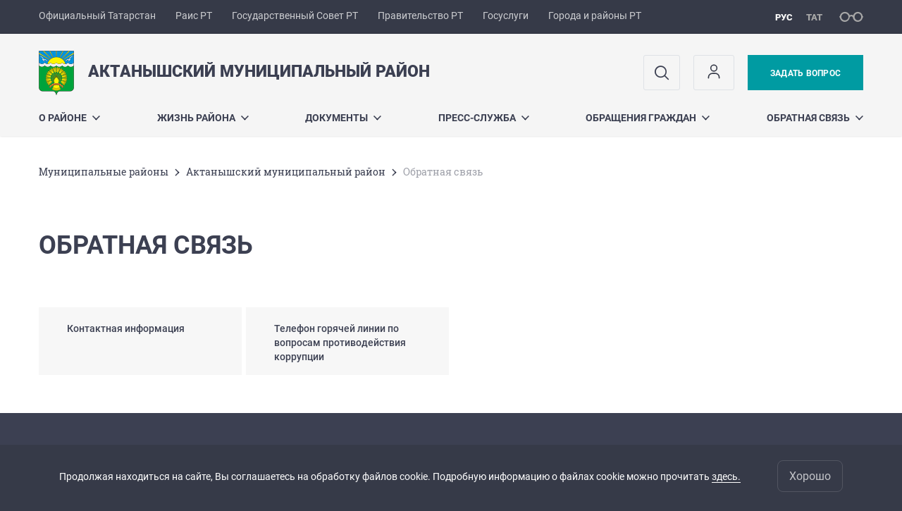

--- FILE ---
content_type: text/html; charset=UTF-8
request_url: https://aktanysh.tatarstan.ru/obratnaya-svyaz-2924537.htm
body_size: 10535
content:
<!DOCTYPE html>
<html xmlns:og="//ogp.me/ns#" lang='ru'>
<head>
	<meta charset='utf-8'>
<meta content="IE=9" http-equiv="X-UA-Compatible">
<title>Обратная связь</title>
<meta property="og:url" content="https://aktanysh.tatarstan.ru/obratnaya-svyaz-2924537.htm" />
<meta property="og:site_name" content="Актанышский муниципальный район" />
<meta property="og:title" content="Обратная связь" />

<meta property="og:url" content="//aktanysh.tatarstan.ru/obratnaya-svyaz-2924537.htm" />
<link rel="canonical" href="https://aktanysh.tatarstan.ru/obratnaya-svyaz-2924537.htm"/>


  <link rel='stylesheet' href='/design/aaa/css/msu.css?f=1769414878'>



<meta name='format-detection' content='telephone=yes'>

  <link rel='subresource' href='/design/aaa/js/prod/manifest.js?f=1769414879'>
  <link rel='subresource' href='/design/aaa/js/prod/vendor.js?f=1769414879'>
  <link rel='subresource' href='/design/aaa/js/prod/common.js?f=1769414879'>

<link rel="icon" type="image/png" href="/favicon-32x32.png?v=2" sizes="32x32" />
<link rel="icon" type="image/png" href="/favicon-16x16.png?v=2" sizes="16x16" />








</head>
<body>
<div id='app' class='app theme-msu'>
	<div class='crossbar hidden-xs'>
	<div class='container-fluid'>
        <noindex>
		<div class='crossbar__menu'>
							<a href='//tatarstan.ru/' rel="nofollow" class='crossbar__menu-item' title='Официальный Татарстан'>Официальный Татарстан</a>
				<a href='//rais.tatarstan.ru/' rel="nofollow" class='crossbar__menu-item' title='Раис Республики Татарстан'>Раис РТ</a>
                <a href='//gossov.tatarstan.ru/' rel="nofollow" class='crossbar__menu-item' title='Государственный Совет Республики Татарстан'>Государственный Совет РТ</a>
                <a href='//prav.tatarstan.ru/' rel="nofollow" class='crossbar__menu-item' title='Правительство Республики Татарстан'>Правительство РТ</a>
				<a href='https://uslugi.tatarstan.ru/' rel="nofollow" class='crossbar__menu-item' title='Госуслуги'>Госуслуги</a>
				<a href='//msu.tatarstan.ru/' rel="nofollow" class='crossbar__menu-item' title='Города и районы Республики Татарстан'>Города и районы РТ</a>
                <!--a href="http://100.tatarstan.ru" rel="nofollow" class='crossbar__menu-item'>
                    <img src="/design/img/100-header.png" alt="100">
                </a-->
							
		</div>
        </noindex>
		<div class='crossbar__accessibility' @click='toggleImpairedMode'>
			<span class='icon-spectacles'></span>
		</div>
		<div class='crossbar__langs'>
								<a href='/' class='crossbar__langs-item crossbar__langs-item--selected'>
				рус
			</a>
										<a href='/tat/' class='crossbar__langs-item'>
				тат
			</a>
						</div>
	</div>
</div>


	
<gl-impaired-panel></gl-impaired-panel>
<div class='header' :class='{ "header--safari": isSafari }'>
	<div class='container-fluid'>
		<div class='header__tools'>
			<div class='row'>
				<a href='/' class='logo logo--aktanysh'>
										<div class="logo__slogan-wrapper ">
            <div class='logo__slogan logo__slogan--primary'>Актанышский муниципальный район</div>
            <div class='logo__slogan logo__slogan--default'></div>
          </div>
          				</a>
			</div>
			<div class='hidden-xs'>
        <div class='header__impaired header__langs crossbar__langs'>
                                          <a href='/' class='crossbar__langs-item crossbar__langs-item--selected'>
                рус
              </a>
                                                      <a href='/tat/' class='crossbar__langs-item'>
                тат
              </a>
                                </div>

				<div class='header__search'>
					            <span class='header__buttons'>
					   <span onclick="showSearch()" class="btn keys" title="Поиск">
                          <span class="icon icon-search hidden-xs"></span>
					  </span>
					</span>
					                                            						<span class='header__buttons'>
                            					   <span class="btn keys" title="Личный кабинет" onclick="window.location.href='/index.htm/login/'">
                          <span class="icon user hidden-xs">
                              <svg width="26" height="26" viewBox="0 0 26 26" fill="none" xmlns="http://www.w3.org/2000/svg">
<path d="M5.41699 21.6667V20.5833C5.41699 17.5918 7.84212 15.1667 10.8337 15.1667H15.167C18.1585 15.1667 20.5837 17.5918 20.5837 20.5833V21.6667M17.3337 7.58333C17.3337 9.97657 15.3935 11.9167 13.0003 11.9167C10.6071 11.9167 8.66699 9.97657 8.66699 7.58333C8.66699 5.1901 10.6071 3.25 13.0003 3.25C15.3935 3.25 17.3337 5.1901 17.3337 7.58333Z" stroke="#363A48" stroke-width="1.6" stroke-linecap="round" stroke-linejoin="round"/>
</svg>
                          </span>
					  </span>
                                <gl-switch :remember='true' identify-by='reception' url='/internet-priemnaya.htm' inline-template>
                                    <a @click="setSelected('splash')" href="/internet-priemnaya.htm" class='btn btn--primary'>
                                        Задать вопрос                                    </a>
                                </gl-switch>
                            						</span>
									</div>
			</div>
		</div>
		<div class='header__menu hidden-xs'>
	<gl-dropdown inline-template>
		<div class='menu '>
			          											<div class='menu__item' @mouseleave='hide'>
							<a @mouseenter='show' href='/about.htm' class='menu__link menu__link--dropdown'>
								О районе <span class='icon-arrow-down'></span>
							</a>
							<transition name='slide-fade'>
								<div v-cloak 
									v-if='selected === "О районе"' 
									class='dropdown'>
																			<a href='/istoriya-rayona.htm' class='dropdown__link'>История района</a>
																			<a href='/glava-munitsipalnogo-rayona.htm' class='dropdown__link'>Глава муниципального района</a>
																			<a href='/aktanysh/administer.htm' class='dropdown__link'>Органы управления</a>
																			<a href='/podvedomstvennie-organizatsii.htm' class='dropdown__link'>Подведомственные организации</a>
																			<a href='/aktanysh/poselenia.htm' class='dropdown__link'>Сельские поселения</a>
																			<a href='/sluzhbi-i-organizatsii-rayona.htm' class='dropdown__link'>Службы и организации района</a>
																			<a href='/geraldika.htm' class='dropdown__link'>Геральдика</a>
																			<a href='/karta-rayona.htm' class='dropdown__link'>Карта района</a>
																			<a href='/turizm-v-rayone.htm' class='dropdown__link'>Туризм в районе</a>
																			<a href='/pogoda-v-rayone.htm' class='dropdown__link'>Погода в районе</a>
																			<a href='/kameri-videonablyudeniya.htm' class='dropdown__link'>Камеры видеонаблюдения</a>
																			<a href='/svedeniya-ob-obektah-podlezhashchie-predostavleniy.htm' class='dropdown__link'>Сведения об объектах, подлежащие предоставлению с использованием координат</a>
																			<a href='/god-natsionalnih-kultur-i-traditsiy.htm' class='dropdown__link'>Год национальных культур и традиций</a>
																			<a href='/investitsionniy-pasport-munitsipalnogo-rayona.htm' class='dropdown__link'>ИНВЕСТИЦИОННЫЙ ПАСПОРТ МУНИЦИПАЛЬНОГО РАЙОНА</a>
																			<a href='/pochetnie-grazhdane-rayona.htm' class='dropdown__link'>Почетные граждане района</a>
																			<a href='/pasport-munitsipalnogo-rayona.htm' class='dropdown__link'>Паспорт Муниципального района</a>
																	</div>
							</transition>
						</div>
									          											<div class='menu__item' @mouseleave='hide'>
							<a @mouseenter='show' href='/#activity-block' class='menu__link menu__link--dropdown'>
								Жизнь района <span class='icon-arrow-down'></span>
							</a>
							<transition name='slide-fade'>
								<div v-cloak 
									v-if='selected === "Жизнь района"' 
									class='dropdown'>
																			<a href='/aktualnie-novosti-dlya-nalogoplatelshchikov.htm' class='dropdown__link'>Актуальные новости для налогоплательщиков</a>
																			<a href='/dekada-pozhilih-2022.htm' class='dropdown__link'>Декада пожилых 2022</a>
																			<a href='/programmi-proekti-konkursi.htm' class='dropdown__link'>Программы, проекты, конкурсы</a>
																			<a href='/gosudarstvennie-i-munitsipalnie-uslugi-619019.htm' class='dropdown__link'>Государственные и муниципальные услуги</a>
																			<a href='/situatsionniy-tsentr.htm' class='dropdown__link'>Ситуационный центр</a>
																			<a href='/vnedrenie-standarta-razvitiya-konkurentsii.htm' class='dropdown__link'>Внедрение стандарта развития конкуренции</a>
																			<a href='/ispolzovanie-byudzheta.htm' class='dropdown__link'>Использование бюджета</a>
																			<a href='/plani-i-rezultati-proverok.htm' class='dropdown__link'>Планы и результаты проверок</a>
																			<a href='/natsionalnie-proekti-realizuemie-v-rayone.htm' class='dropdown__link'>Национальные проекты, реализуемые в районе</a>
																			<a href='https://open.tatarstan.ru/reports/categories' class='dropdown__link'>Статистическая информация</a>
																			<a href='/kadrovaya-politika.htm' class='dropdown__link'>Кадровая политика</a>
																			<a href='/protivodeystvie-korruptsii-237901.htm' class='dropdown__link'>Противодействие коррупции</a>
																			<a href='/komissii.htm' class='dropdown__link'>Комиссии</a>
																			<a href='/mun-control.htm' class='dropdown__link'>Муниципальный контроль</a>
																			<a href='/poleznie-ssilki.htm' class='dropdown__link'>Полезные ссылки</a>
																			<a href='https://gossluzhba.gov.ru/vacancy/tab1?regions=50a1ec08-ca73-423c-8fc8-3fe936e0ecae&areas=b19244e7-991d-4c2b-a768-3b40e2a305bf' class='dropdown__link'>Государственная информационная система «Единая информационная система управления кадровым составом государственной гражданской службы Российской Федерации»</a>
																			<a href='/tematicheskie-razdeli.htm' class='dropdown__link'>Тематические разделы</a>
																			<a href='/zashchita-prav-potrebiteley.htm' class='dropdown__link'>Защита прав потребителей</a>
																			<a href='/zashchita-personalnih-dannih-2967417.htm' class='dropdown__link'>Защита персональных данных</a>
																			<a href='/nezavisimaya-otsenka-kachestva-okazaniya-uslug.htm' class='dropdown__link'>Независимая оценка качества оказания услуг</a>
																			<a href='/sektor-zakupok.htm' class='dropdown__link'>Сектор закупок</a>
																			<a href='/zhile-molodim-semyam.htm' class='dropdown__link'>Жилье молодым семьям</a>
																			<a href='/munitsipalno-chastnoe-partnerstvo.htm' class='dropdown__link'>Муниципально-частное партнерство</a>
																			<a href='/den-75-letiya-pobedi.htm' class='dropdown__link'>ДЕНЬ 75-ЛЕТИЯ ПОБЕДЫ</a>
																	</div>
							</transition>
						</div>
									          											<div class='menu__item' @mouseleave='hide'>
							<a @mouseenter='show' href='/aktanysh/documents.htm' class='menu__link menu__link--dropdown'>
								Документы <span class='icon-arrow-down'></span>
							</a>
							<transition name='slide-fade'>
								<div v-cloak 
									v-if='selected === "Документы"' 
									class='dropdown'>
																			<a href='/informatsiya-ob-obektah-nahodyashchihsya-v.htm' class='dropdown__link'>Информация об объектах, находящихся в муниципальной собственности Актанышского МР РТ</a>
																			<a href='/konstitutsii.htm' class='dropdown__link'>Конституции</a>
																			<a href='/reestr-munitsipalnih-normativnih-pravovih-aktov.htm' class='dropdown__link'>Реестр муниципальных нормативных правовых актов</a>
																			<a href='/statusnie-dokumenti.htm' class='dropdown__link'>Статусные документы</a>
																			<a href='https://aktanysh.tatarstan.ru/nezavisimaya-antikorruptsionnaya-ekspertiza.htm' class='dropdown__link'>Проекты документов</a>
																			<a href='/resheniya-soveta-munitsipalnogo-rayona.htm' class='dropdown__link'>Решения Совета муниципального района</a>
																			<a href='/postanovleniya-i-rasporyazheniya-glavi.htm' class='dropdown__link'>Постановления и Распоряжения Главы</a>
																			<a href='/postanovleniya-i-rasporyazheniya-rukovoditelya.htm' class='dropdown__link'>Постановления и Распоряжения Руководителя Исполкома</a>
																			<a href='https://aktanysh.tatarstan.ru/nezavisimaya-antikorruptsionnaya-ekspertiza.htm' class='dropdown__link'>Антикоррупционная экспертиза НПА</a>
																			<a href='/poryadok-obzhalovaniya-munitsipalnih-pravovih.htm' class='dropdown__link'>Порядок обжалования муниципальных правовых актов</a>
																			<a href='/otsenka-reguliruyushchego-vozdeystviya-orv.htm' class='dropdown__link'>ОЦЕНКА РЕГУЛИРУЮЩЕГО ВОЗДЕЙСТВИЯ (ОРВ) и ЭКСПЕРТИЗА МУНИЦИПАЛЬНЫХ НПА</a>
																			<a href='/publichnie-slushaniya.htm' class='dropdown__link'>Публичные слушания</a>
																	</div>
							</transition>
						</div>
									          											<div class='menu__item' @mouseleave='hide'>
							<a @mouseenter='show' href='/press-sluzhba.htm' class='menu__link menu__link--dropdown'>
								Пресс-служба <span class='icon-arrow-down'></span>
							</a>
							<transition name='slide-fade'>
								<div v-cloak 
									v-if='selected === "Пресс-служба"' 
									class='dropdown'>
																			<a href='/plan-meropriyatiy-uchrezhdeniy-kulturno.htm' class='dropdown__link'>План мероприятий учреждений культурно-досугового типа</a>
																			<a href='/plan-na-nedelyu.htm' class='dropdown__link'>План на неделю</a>
																			<a href='/besplatnie-meropriyatiya.htm' class='dropdown__link'>Бесплатные мероприятия</a>
																			<a href='http://aktanysh.tatarstan.ru/index.htm/news/tape' class='dropdown__link'>Лента новостей</a>
																			<a href='/fotoreports.htm' class='dropdown__link'>Фоторепортажи</a>
																			<a href='/videoreportazhi.htm' class='dropdown__link'>Видеорепортажи</a>
																			<a href='/press-relizi.htm' class='dropdown__link'>Пресс-релизы</a>
																			<a href='http://aktanysh-rt.ru/' class='dropdown__link'>Районное СМИ</a>
																			<a href='/ofitsialnie-vistupleniya-glavi.htm' class='dropdown__link'>Официальные выступления Главы</a>
																			<a href='/ofitsialniy-blog-glavi.htm' class='dropdown__link'>Официальный блог Главы</a>
																			<a href='/sotsialnie-seti.htm' class='dropdown__link'>Социальные сети</a>
																			<a href='/kontakti-619122.htm' class='dropdown__link'>Контакты</a>
																	</div>
							</transition>
						</div>
									          											<div class='menu__item' @mouseleave='hide'>
							<a @mouseenter='show' href='/obrashcheniya-grazhdan.htm' class='menu__link menu__link--dropdown'>
								Обращения граждан <span class='icon-arrow-down'></span>
							</a>
							<transition name='slide-fade'>
								<div v-cloak 
									v-if='selected === "Обращения граждан"' 
									class='dropdown'>
																			<a href='/aktanysh/administer/citizen_work.htm' class='dropdown__link'>Подразделение по работе с обращениями граждан</a>
																			<a href='/normativno-pravovaya-baza.htm' class='dropdown__link'>Нормативно-правовая база</a>
																			<a href='/aktanysh/administer/reception.htm' class='dropdown__link'>Порядок и время приема граждан</a>
																			<a href='/internet-priemnaya.htm' class='dropdown__link'>Интернет-приемная</a>
																			<a href='/obzor-obrashcheniy-grazhdan.htm' class='dropdown__link'>Обзор обращений граждан</a>
																			<a href='/zadayte-vopros-glave.htm' class='dropdown__link'>Задайте вопрос Главе</a>
																			<a href='/den-priema-grazhdan-vsey-rossii.htm' class='dropdown__link'>Общероссийский день приема граждан</a>
																	</div>
							</transition>
						</div>
									          											<div class='menu__item' @mouseleave='hide'>
							<a @mouseenter='show' href='/obratnaya-svyaz-2924537.htm' class='menu__link menu__link--dropdown'>
								Обратная связь <span class='icon-arrow-down'></span>
							</a>
							<transition name='slide-fade'>
								<div v-cloak 
									v-if='selected === "Обратная связь"' 
									class='dropdown'>
																			<a href='/kontaktnaya-informatsiya-2924557.htm' class='dropdown__link'>Контактная информация</a>
																			<a href='/telefon-goryachey-linii-po-voprosam.htm' class='dropdown__link'>Телефон горячей линии по вопросам противодействия коррупции</a>
																	</div>
							</transition>
						</div>
											</div>
	</gl-dropdown>
</div>

		<span class='visible-xs'>
      <span class='header__toggle' @click='toggleMobileMenu'>
        <span class='icon-hamburger'></span>
        <span class='icon-close'></span>
      </span>
		</span>
	</div>
</div>



<gl-mobile-menu :additional='[{"label":"\u041b\u0438\u0447\u043d\u044b\u0439 \u043a\u0430\u0431\u0438\u043d\u0435\u0442","link":"https:\/\/aktanysh.tatarstan.ru\/index.htm\/login\/"}]' :langs='[{"key":"rus","val":"\/obratnaya-svyaz-2924537.htm","label":"\u0420\u0423\u0421"},{"key":"tat","val":"\/tat\/obratnaya-svyaz-2924537.htm","label":"\u0422\u0410\u0422"}]' :list='{
    "О районе": {
        "История района": "/istoriya-rayona.htm",
        "Глава муниципального района": "/glava-munitsipalnogo-rayona.htm",
        "Органы управления": "/aktanysh/administer.htm",
        "Подведомственные организации": "/podvedomstvennie-organizatsii.htm",
        "Сельские поселения": "/aktanysh/poselenia.htm",
        "Службы и организации района": "/sluzhbi-i-organizatsii-rayona.htm",
        "Геральдика": "/geraldika.htm",
        "Карта района": "/karta-rayona.htm",
        "Туризм в районе": "/turizm-v-rayone.htm",
        "Погода в районе": "/pogoda-v-rayone.htm",
        "Камеры видеонаблюдения": "/kameri-videonablyudeniya.htm",
        "Сведения об объектах, подлежащие предоставлению с использованием координат": "/svedeniya-ob-obektah-podlezhashchie-predostavleniy.htm",
        "Год национальных культур и традиций": "/god-natsionalnih-kultur-i-traditsiy.htm",
        "ИНВЕСТИЦИОННЫЙ ПАСПОРТ МУНИЦИПАЛЬНОГО РАЙОНА": "/investitsionniy-pasport-munitsipalnogo-rayona.htm",
        "Почетные граждане района": "/pochetnie-grazhdane-rayona.htm",
        "Паспорт Муниципального района": "/pasport-munitsipalnogo-rayona.htm"
    },
    "Жизнь района": {
        "Актуальные новости для налогоплательщиков": "/aktualnie-novosti-dlya-nalogoplatelshchikov.htm",
        "Декада пожилых 2022": "/dekada-pozhilih-2022.htm",
        "Программы, проекты, конкурсы": "/programmi-proekti-konkursi.htm",
        "Государственные и муниципальные услуги": "/gosudarstvennie-i-munitsipalnie-uslugi-619019.htm",
        "Ситуационный центр": "/situatsionniy-tsentr.htm",
        "Внедрение стандарта развития конкуренции": "/vnedrenie-standarta-razvitiya-konkurentsii.htm",
        "Использование бюджета": "/ispolzovanie-byudzheta.htm",
        "Планы и результаты проверок": "/plani-i-rezultati-proverok.htm",
        "Национальные проекты, реализуемые в районе": "/natsionalnie-proekti-realizuemie-v-rayone.htm",
        "Статистическая информация": "https://open.tatarstan.ru/reports/categories",
        "Кадровая политика": "/kadrovaya-politika.htm",
        "Противодействие коррупции": "/protivodeystvie-korruptsii-237901.htm",
        "Комиссии": "/komissii.htm",
        "Муниципальный контроль": "/mun-control.htm",
        "Полезные ссылки": "/poleznie-ssilki.htm",
        "Государственная информационная система «Единая информационная система управления кадровым составом государственной гражданской службы Российской Федерации»": "https://gossluzhba.gov.ru/vacancy/tab1?regions=50a1ec08-ca73-423c-8fc8-3fe936e0ecae&areas=b19244e7-991d-4c2b-a768-3b40e2a305bf",
        "Тематические разделы": "/tematicheskie-razdeli.htm",
        "Защита прав потребителей": "/zashchita-prav-potrebiteley.htm",
        "Защита персональных данных": "/zashchita-personalnih-dannih-2967417.htm",
        "Независимая оценка качества оказания услуг": "/nezavisimaya-otsenka-kachestva-okazaniya-uslug.htm",
        "Сектор закупок": "/sektor-zakupok.htm",
        "Жилье молодым семьям": "/zhile-molodim-semyam.htm",
        "Муниципально-частное партнерство": "/munitsipalno-chastnoe-partnerstvo.htm",
        "ДЕНЬ 75-ЛЕТИЯ ПОБЕДЫ": "/den-75-letiya-pobedi.htm"
    },
    "Документы": {
        "Информация об объектах, находящихся в муниципальной собственности Актанышского МР РТ": "/informatsiya-ob-obektah-nahodyashchihsya-v.htm",
        "Конституции": "/konstitutsii.htm",
        "Реестр муниципальных нормативных правовых актов": "/reestr-munitsipalnih-normativnih-pravovih-aktov.htm",
        "Статусные документы": "/statusnie-dokumenti.htm",
        "Проекты документов": "https://aktanysh.tatarstan.ru/nezavisimaya-antikorruptsionnaya-ekspertiza.htm",
        "Решения Совета муниципального района": "/resheniya-soveta-munitsipalnogo-rayona.htm",
        "Постановления и Распоряжения Главы": "/postanovleniya-i-rasporyazheniya-glavi.htm",
        "Постановления и Распоряжения Руководителя Исполкома": "/postanovleniya-i-rasporyazheniya-rukovoditelya.htm",
        "Антикоррупционная экспертиза НПА": "https://aktanysh.tatarstan.ru/nezavisimaya-antikorruptsionnaya-ekspertiza.htm",
        "Порядок обжалования муниципальных правовых актов": "/poryadok-obzhalovaniya-munitsipalnih-pravovih.htm",
        "ОЦЕНКА РЕГУЛИРУЮЩЕГО ВОЗДЕЙСТВИЯ (ОРВ) и ЭКСПЕРТИЗА МУНИЦИПАЛЬНЫХ НПА": "/otsenka-reguliruyushchego-vozdeystviya-orv.htm",
        "Публичные слушания": "/publichnie-slushaniya.htm"
    },
    "Пресс-служба": {
        "План мероприятий учреждений культурно-досугового типа": "/plan-meropriyatiy-uchrezhdeniy-kulturno.htm",
        "План на неделю": "/plan-na-nedelyu.htm",
        "Бесплатные мероприятия": "/besplatnie-meropriyatiya.htm",
        "Лента новостей": "http://aktanysh.tatarstan.ru/index.htm/news/tape",
        "Фоторепортажи": "/fotoreports.htm",
        "Видеорепортажи": "/videoreportazhi.htm",
        "Пресс-релизы": "/press-relizi.htm",
        "Районное СМИ": "http://aktanysh-rt.ru/",
        "Официальные выступления Главы": "/ofitsialnie-vistupleniya-glavi.htm",
        "Официальный блог Главы": "/ofitsialniy-blog-glavi.htm",
        "Социальные сети": "/sotsialnie-seti.htm",
        "Контакты": "/kontakti-619122.htm"
    },
    "Обращения граждан": {
        "Подразделение по работе с обращениями граждан": "/aktanysh/administer/citizen_work.htm",
        "Нормативно-правовая база": "/normativno-pravovaya-baza.htm",
        "Порядок и время приема граждан": "/aktanysh/administer/reception.htm",
        "Интернет-приемная": "/internet-priemnaya.htm",
        "Обзор обращений граждан": "/obzor-obrashcheniy-grazhdan.htm",
        "Задайте вопрос Главе": "/zadayte-vopros-glave.htm",
        "Общероссийский день приема граждан": "/den-priema-grazhdan-vsey-rossii.htm"
    },
    "Обратная связь": {
        "Контактная информация": "/kontaktnaya-informatsiya-2924557.htm",
        "Телефон горячей линии по вопросам противодействия коррупции": "/telefon-goryachey-linii-po-voprosam.htm"
    }
}'></gl-mobile-menu>

<gl-rtindex-search-main param='q' action='/index.htm/gsearch' placeholder='Поиск по сайту'></gl-rtindex-search-main>

<script>
    function showSearch() {
        document.querySelector('.search_main').style.display = 'block'
        document.querySelector('.search_main__query').focus()
    }
</script>
	<div class='content '>
		<div class='container-fluid'>
					<div class='crumbs hidden-xs'>
			<gl-breadcrumbs>
							<a href='//msu.tatar.ru/mregions.htm' class='link crumbs__item'>Mуниципальные районы</a>
				<span class='icon-arrow-right'></span>
							<a href='//aktanysh.tatar.ru/index.htm' class='link crumbs__item'>Актанышский муниципальный район</a>
				<span class='icon-arrow-right'></span>
						<span class='crumbs__item--last'>Обратная связь</span>
			</gl-breadcrumbs>
		</div>

			<div class='content__main content__main--narrow'>
				<h1 class='h1'>Обратная связь</h1>
<div class='nodes-list'>

    
    
    
  <div class='activity'>
    <div class='row'>
                          <div class='activity__item col-xs-12 col-sm-3'>
                                              <a href="https://aktanysh.tatar.ru/kontaktnaya-informatsiya-2924557.htm"
                           class='activity__link link'
                           title="Контактная информация"
                            >
                          <span class='activity__text' v-line-clamp='3'>Контактная информация</span>
                          <span class='hover-fader'></span>
                        </a>
                                        </div>
                                  <div class='activity__item col-xs-12 col-sm-3'>
                                              <a href="https://aktanysh.tatar.ru/telefon-goryachey-linii-po-voprosam.htm"
                           class='activity__link link'
                           title="Телефон горячей линии по вопросам противодействия коррупции"
                            >
                          <span class='activity__text' v-line-clamp='3'>Телефон горячей линии по вопросам противодействия коррупции</span>
                          <span class='hover-fader'></span>
                        </a>
                                        </div>
                    </div>
  </div>

    </div>			</div>
		</div>

		<div class="hidden-xs" v-sticky sticky-side='bottom'>
        	    	</div>

		
	</div>
	<gl-private-policy :privacy-policy="false"></gl-private-policy>
<div class='footer'>
    <gl-cookie-info :privacy-policy="false"></gl-cookie-info>

    <div class='container-fluid'>

    <hr class="hr impaired-visible"/>

        <div class='footnav'>
	<div class='row'>
		        		<div class='col-sm-3'>
        			<div class='footnav__section'>
        						<div class='footnav__title'><a href='/about.htm' class='footnav__link link'>О районе</a></div>
				<div class='hidden-xs'>
							<div class='footnav__item'>
					<a href='/istoriya-rayona.htm' class='footnav__link link'>История района</a>
				</div>
							<div class='footnav__item'>
					<a href='/glava-munitsipalnogo-rayona.htm' class='footnav__link link'>Глава муниципального района</a>
				</div>
							<div class='footnav__item'>
					<a href='/aktanysh/administer.htm' class='footnav__link link'>Органы управления</a>
				</div>
							<div class='footnav__item'>
					<a href='/podvedomstvennie-organizatsii.htm' class='footnav__link link'>Подведомственные организации</a>
				</div>
							<div class='footnav__item'>
					<a href='/aktanysh/poselenia.htm' class='footnav__link link'>Сельские поселения</a>
				</div>
							<div class='footnav__item'>
					<a href='/sluzhbi-i-organizatsii-rayona.htm' class='footnav__link link'>Службы и организации района</a>
				</div>
							<div class='footnav__item'>
					<a href='/geraldika.htm' class='footnav__link link'>Геральдика</a>
				</div>
							<div class='footnav__item'>
					<a href='/karta-rayona.htm' class='footnav__link link'>Карта района</a>
				</div>
							<div class='footnav__item'>
					<a href='/turizm-v-rayone.htm' class='footnav__link link'>Туризм в районе</a>
				</div>
							<div class='footnav__item'>
					<a href='/pogoda-v-rayone.htm' class='footnav__link link'>Погода в районе</a>
				</div>
							<div class='footnav__item'>
					<a href='/kameri-videonablyudeniya.htm' class='footnav__link link'>Камеры видеонаблюдения</a>
				</div>
							<div class='footnav__item'>
					<a href='/svedeniya-ob-obektah-podlezhashchie-predostavleniy.htm' class='footnav__link link'>Сведения об объектах, подлежащие предоставлению с использованием координат</a>
				</div>
							<div class='footnav__item'>
					<a href='/god-natsionalnih-kultur-i-traditsiy.htm' class='footnav__link link'>Год национальных культур и традиций</a>
				</div>
							<div class='footnav__item'>
					<a href='/investitsionniy-pasport-munitsipalnogo-rayona.htm' class='footnav__link link'>ИНВЕСТИЦИОННЫЙ ПАСПОРТ МУНИЦИПАЛЬНОГО РАЙОНА</a>
				</div>
							<div class='footnav__item'>
					<a href='/pochetnie-grazhdane-rayona.htm' class='footnav__link link'>Почетные граждане района</a>
				</div>
							<div class='footnav__item'>
					<a href='/pasport-munitsipalnogo-rayona.htm' class='footnav__link link'>Паспорт Муниципального района</a>
				</div>
					</div>
	        			</div>
        		</div>
		        		<div class='col-sm-3'>
        			<div class='footnav__section'>
        						<div class='footnav__title'><a href='/aktanysh/documents.htm' class='footnav__link link'>Документы</a></div>
				<div class='hidden-xs'>
							<div class='footnav__item'>
					<a href='/informatsiya-ob-obektah-nahodyashchihsya-v.htm' class='footnav__link link'>Информация об объектах, находящихся в муниципальной собственности Актанышского МР РТ</a>
				</div>
							<div class='footnav__item'>
					<a href='/konstitutsii.htm' class='footnav__link link'>Конституции</a>
				</div>
							<div class='footnav__item'>
					<a href='/reestr-munitsipalnih-normativnih-pravovih-aktov.htm' class='footnav__link link'>Реестр муниципальных нормативных правовых актов</a>
				</div>
							<div class='footnav__item'>
					<a href='/statusnie-dokumenti.htm' class='footnav__link link'>Статусные документы</a>
				</div>
							<div class='footnav__item'>
					<a href='https://aktanysh.tatarstan.ru/nezavisimaya-antikorruptsionnaya-ekspertiza.htm' class='footnav__link link'>Проекты документов</a>
				</div>
							<div class='footnav__item'>
					<a href='/resheniya-soveta-munitsipalnogo-rayona.htm' class='footnav__link link'>Решения Совета муниципального района</a>
				</div>
							<div class='footnav__item'>
					<a href='/postanovleniya-i-rasporyazheniya-glavi.htm' class='footnav__link link'>Постановления и Распоряжения Главы</a>
				</div>
							<div class='footnav__item'>
					<a href='/postanovleniya-i-rasporyazheniya-rukovoditelya.htm' class='footnav__link link'>Постановления и Распоряжения Руководителя Исполкома</a>
				</div>
							<div class='footnav__item'>
					<a href='https://aktanysh.tatarstan.ru/nezavisimaya-antikorruptsionnaya-ekspertiza.htm' class='footnav__link link'>Антикоррупционная экспертиза НПА</a>
				</div>
							<div class='footnav__item'>
					<a href='/poryadok-obzhalovaniya-munitsipalnih-pravovih.htm' class='footnav__link link'>Порядок обжалования муниципальных правовых актов</a>
				</div>
							<div class='footnav__item'>
					<a href='/otsenka-reguliruyushchego-vozdeystviya-orv.htm' class='footnav__link link'>ОЦЕНКА РЕГУЛИРУЮЩЕГО ВОЗДЕЙСТВИЯ (ОРВ) и ЭКСПЕРТИЗА МУНИЦИПАЛЬНЫХ НПА</a>
				</div>
							<div class='footnav__item'>
					<a href='/publichnie-slushaniya.htm' class='footnav__link link'>Публичные слушания</a>
				</div>
					</div>
	        			</div>
        		</div>
		        		<div class='col-sm-3'>
        			<div class='footnav__section'>
        						<div class='footnav__title'><a href='/press-sluzhba.htm' class='footnav__link link'>Пресс-служба</a></div>
				<div class='hidden-xs'>
							<div class='footnav__item'>
					<a href='/plan-meropriyatiy-uchrezhdeniy-kulturno.htm' class='footnav__link link'>План мероприятий учреждений культурно-досугового типа</a>
				</div>
							<div class='footnav__item'>
					<a href='/plan-na-nedelyu.htm' class='footnav__link link'>План на неделю</a>
				</div>
							<div class='footnav__item'>
					<a href='/besplatnie-meropriyatiya.htm' class='footnav__link link'>Бесплатные мероприятия</a>
				</div>
							<div class='footnav__item'>
					<a href='http://aktanysh.tatarstan.ru/index.htm/news/tape' class='footnav__link link'>Лента новостей</a>
				</div>
							<div class='footnav__item'>
					<a href='/fotoreports.htm' class='footnav__link link'>Фоторепортажи</a>
				</div>
							<div class='footnav__item'>
					<a href='/videoreportazhi.htm' class='footnav__link link'>Видеорепортажи</a>
				</div>
							<div class='footnav__item'>
					<a href='/press-relizi.htm' class='footnav__link link'>Пресс-релизы</a>
				</div>
							<div class='footnav__item'>
					<a href='http://aktanysh-rt.ru/' class='footnav__link link'>Районное СМИ</a>
				</div>
							<div class='footnav__item'>
					<a href='/ofitsialnie-vistupleniya-glavi.htm' class='footnav__link link'>Официальные выступления Главы</a>
				</div>
							<div class='footnav__item'>
					<a href='/ofitsialniy-blog-glavi.htm' class='footnav__link link'>Официальный блог Главы</a>
				</div>
							<div class='footnav__item'>
					<a href='/sotsialnie-seti.htm' class='footnav__link link'>Социальные сети</a>
				</div>
							<div class='footnav__item'>
					<a href='/kontakti-619122.htm' class='footnav__link link'>Контакты</a>
				</div>
					</div>
	        			</div>
        		</div>
		        		<div class='col-sm-3'>
        			<div class='footnav__section'>
        						<div class='footnav__title'><a href='/obrashcheniya-grazhdan.htm' class='footnav__link link'>Обращения граждан</a></div>
				<div class='hidden-xs'>
							<div class='footnav__item'>
					<a href='/aktanysh/administer/citizen_work.htm' class='footnav__link link'>Подразделение по работе с обращениями граждан</a>
				</div>
							<div class='footnav__item'>
					<a href='/normativno-pravovaya-baza.htm' class='footnav__link link'>Нормативно-правовая база</a>
				</div>
							<div class='footnav__item'>
					<a href='/aktanysh/administer/reception.htm' class='footnav__link link'>Порядок и время приема граждан</a>
				</div>
							<div class='footnav__item'>
					<a href='/internet-priemnaya.htm' class='footnav__link link'>Интернет-приемная</a>
				</div>
							<div class='footnav__item'>
					<a href='/obzor-obrashcheniy-grazhdan.htm' class='footnav__link link'>Обзор обращений граждан</a>
				</div>
							<div class='footnav__item'>
					<a href='/zadayte-vopros-glave.htm' class='footnav__link link'>Задайте вопрос Главе</a>
				</div>
							<div class='footnav__item'>
					<a href='/den-priema-grazhdan-vsey-rossii.htm' class='footnav__link link'>Общероссийский день приема граждан</a>
				</div>
					</div>
	        			</div>
        		</div>
			</div>
</div>


		<div class='row'>
			<div class='col-xs-12 col-sm-4'>
				<div class='footer__row'>
					<a href='/' class='logo logo--inverse logo--small'>
                      <div >
              <div class='logo__slogan logo__slogan--primary'>Актанышский муниципальный район</div>
              <div class='logo__slogan logo__slogan--default'></div>
            </div>
            					</a>
				</div>
			</div>
			<div class='col-xs-12 col-sm-4'>
				<div class='footer__row'>
									<div class='address'>
						<div class='address__row'>Адрес: 423740, с. Актаныш, пр. Ленина, д. 17</div>						<div class='address__row'>Телефон:
                            <span v-possible-phone>
                                (85552) 3-44-14, 3-44-44                            </span>
                        </div>                                                <div class='address__row'>E-Mail: Mail.Aktanish@tatar.ru</div>                        					</div>
								</div>
			</div>
			<div class='col-xs-12 col-sm-4'>
				<div class='footer__row impaired-tar tar'>
										<div class='hidden-xs'>
						<a href='/internet-priemnaya.htm' class='btn btn--primary'>Задать вопрос</a>
					</div>
					<div class='visible-xs'>
						<a href='/internet-priemnaya.htm' class='btn btn--primary btn--wide'>Задать вопрос</a>
					</div>
					          <span class="impaired-visible" @click='toggleImpairedMode'>Обычная версия</span>
				</div>
			</div>
		</div>
	</div>
  <div class='footer__scrolltop visible-xs' onclick="window.scrollTo(0, 0);">
    <span class='btn btn--primary btn--square' @click='scrollTop(true)'>
      <span class='icon-arrow-up'></span>
    </span>
  </div>
</div>
<!-- timezone: Europe/Moscow --><!-- now(): 2026-01-26 16:06:47.40148+03 -->
<div class='copyrights'>

    
    <div class='copyrights__line'>Все материалы сайта доступны по лицензии:</div>
    <div class='copyrights__line'>Creative Commons Attribution 4.0 International</div>

  <div style="text-align: center; padding: 12px 0 0 0; color: #adb1e3; font-size: 12px;" class="hidden-xs">
	<span>Обнаружили ошибку?</span>
	Выделите слово или предложение и нажмите CTRL+ENTER</div>

  
      <!--счетчик mail.ru-->
      <script type="text/javascript">
          var _tmr = window._tmr || (window._tmr = []);
          _tmr.push({id: "1139026", type: "pageView", start: (new Date()).getTime()});
          (function (d, w, id) {
              if (d.getElementById(id)) return;
              var ts = d.createElement("script"); ts.type = "text/javascript"; ts.async = true; ts.id = id;
              ts.src = "https://top-fwz1.mail.ru/js/code.js";
              var f = function () {var s = d.getElementsByTagName("script")[0]; s.parentNode.insertBefore(ts, s);};
              if (w.opera == "[object Opera]") { d.addEventListener("DOMContentLoaded", f, false); } else { f(); }
          })(document, window, "topmailru-code");
      </script>
      <noscript>
          <div>
              <img src="https://top-fwz1.mail.ru/counter?id=1139026;js=na" style="border:0;position:absolute;left:-9999px;" alt="Top.Mail.Ru" />
          </div>
      </noscript>

      <!--счетчик Яндкекс.Метрики-->

      <script type="text/javascript">
          (function(m,e,t,r,i,k,a){m[i]=m[i]||function(){(m[i].a=m[i].a||[]).push(arguments)};
              m[i].l=1*new Date();k=e.createElement(t),a=e.getElementsByTagName(t)[0],k.async=1,k.src=r,a.parentNode.insertBefore(k,a)})
          (window, document, "script", "https://mc.yandex.ru/metrika/tag.js", "ym");

          ym(64917265, "init", {
              clickmap:true,
              trackLinks:true,
              accurateTrackBounce:true
          });
                    ym(36448470, "init", {
              clickmap:true,
              trackLinks:true,
              accurateTrackBounce:true,
              webvisor: true
          });
                </script>
      <noscript>
        <div>
          <img src="https://mc.yandex.ru/watch/64917265?ut=noindex" style="position:absolute; left:-9999px;" alt="" />
                    <img src="https://mc.yandex.ru/watch/36448470?ut=noindex" style="position:absolute; left:-9999px;" alt="" />
                  </div>
      </noscript>

      
</div>
<script src="/js/privacy-policy.js"></script>

</div>

	  <script src='/design/aaa/js/prod/manifest.js?f=1769414879'></script>
  <script src='/design/aaa/js/prod/vendor.js?f=1769414879'></script>
  <script src='/design/aaa/js/prod/common.js?f=1769414879'></script>
    
    </body>
</html>


--- FILE ---
content_type: text/css
request_url: https://aktanysh.tatarstan.ru/design/aaa/roboto-slab-fontface-kit/roboto-slab.css
body_size: 1946
content:
/* BEGIN Thin */
@font-face {
  font-family: 'Roboto Slab';
  src: url("./fonts/Thin/RobotoSlab-Thin.woff2?v=1.0.0") format("woff2"), url("./fonts/Thin/RobotoSlab-Thin.woff?v=1.0.0") format("woff"), url("./fonts/Thin/RobotoSlab-Thin.ttf?v=1.0.0") format("truetype");
  font-weight: 100;
  font-style: normal; }
/* END Thin */
/* BEGIN Light */
@font-face {
  font-family: 'Roboto Slab';
  src: url("./fonts/Light/RobotoSlab-Light.woff2?v=1.0.0") format("woff2"), url("./fonts/Light/RobotoSlab-Light.woff?v=1.0.0") format("woff"), url("./fonts/Light/RobotoSlab-Light.ttf?v=1.0.0") format("truetype");
  font-weight: 300;
  font-style: normal; }
/* END Light */
/* BEGIN Regular */
@font-face {
  font-family: 'Roboto Slab';
  src: url("./fonts/Regular/RobotoSlab-Regular.woff2?v=1.0.0") format("woff2"), url("./fonts/Regular/RobotoSlab-Regular.woff?v=1.0.0") format("woff"), url("./fonts/Regular/RobotoSlab-Regular.ttf?v=1.0.0") format("truetype");
  font-weight: 400;
  font-style: normal; }
@font-face {
  font-family: 'Roboto Slab';
  src: url("./fonts/Regular/RobotoSlab-Regular.woff2?v=1.0.0") format("woff2"), url("./fonts/Regular/RobotoSlab-Regular.woff?v=1.0.0") format("woff"), url("./fonts/Regular/RobotoSlab-Regular.ttf?v=1.0.0") format("truetype");
  font-weight: normal;
  font-style: normal; }
/* END Regular */
/* BEGIN Bold */
@font-face {
  font-family: 'Roboto Slab';
  src: url("./fonts/Bold/RobotoSlab-Bold.woff2?v=1.0.0") format("woff2"), url("./fonts/Bold/RobotoSlab-Bold.woff?v=1.0.0") format("woff"), url("./fonts/Bold/RobotoSlab-Bold.ttf?v=1.0.0") format("truetype");
  font-weight: 700;
  font-style: normal; }
@font-face {
  font-family: 'Roboto Slab';
  src: url("./fonts/Bold/RobotoSlab-Bold.woff2?v=1.0.0") format("woff2"), url("./fonts/Bold/RobotoSlab-Bold.woff?v=1.0.0") format("woff"), url("./fonts/Bold/RobotoSlab-Bold.ttf?v=1.0.0") format("truetype");
  font-weight: bold;
  font-style: normal; }
/* END Bold */
